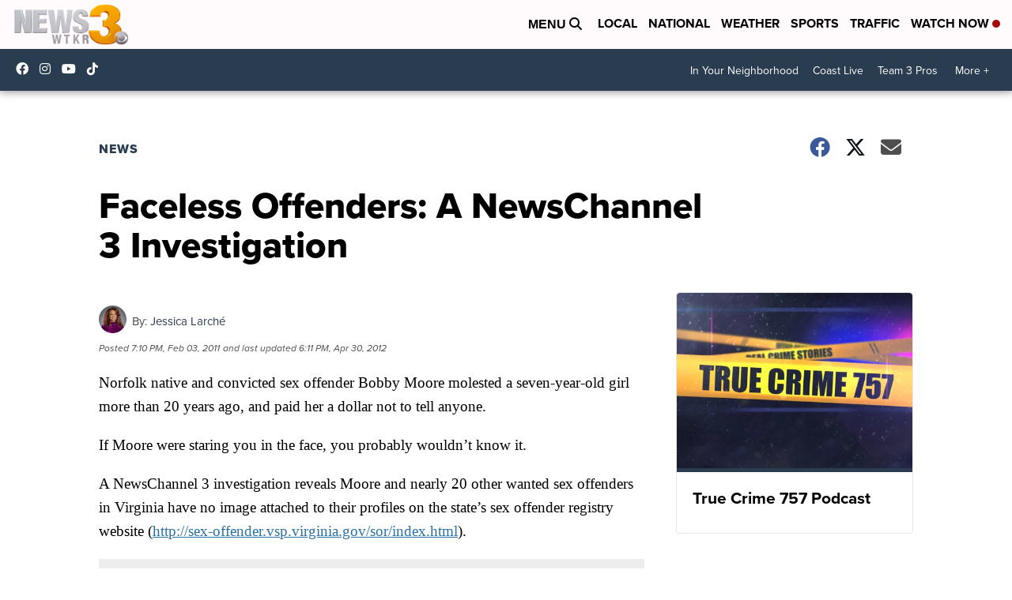

--- FILE ---
content_type: application/javascript; charset=utf-8
request_url: https://fundingchoicesmessages.google.com/f/AGSKWxVb_OAHAGHFVtBae6JReDy7MZtDjOmjzyCFf9SKQNGV7rO-rBUpBBpu9S9VBhqqfcjhVDCsjT7cUVhi5P0sP7Tb7nsaojNUWMVPvwO2ivFYLBjVqFsOP-TXpvMvMNJPd7bnnbHQJmEMSO4kaFqPkQm7mMTda4-2lRR1sOc5kbTIqrqivSxjE5avVXC8/_/footertextads./floaty_rotator/horizontal_ad./generated/key.js?/resources/ad.
body_size: -1289
content:
window['894d5ebe-6e95-45b5-914e-01f02d93d155'] = true;